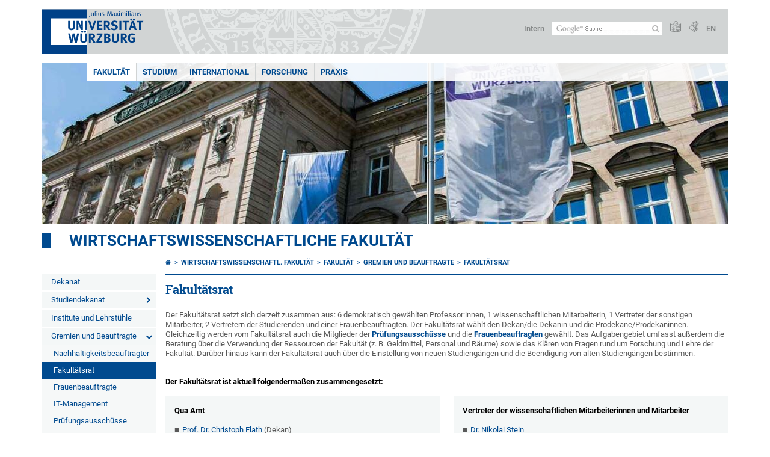

--- FILE ---
content_type: text/html; charset=utf-8
request_url: https://www.wiwi.uni-wuerzburg.de/fakultaet/gremien-und-beauftrage/fakultaetsrat/
body_size: 10426
content:
<!DOCTYPE html>
<html dir="ltr" lang="de-DE">
<head>

<meta charset="utf-8">
<!-- 
	This website is powered by TYPO3 - inspiring people to share!
	TYPO3 is a free open source Content Management Framework initially created by Kasper Skaarhoj and licensed under GNU/GPL.
	TYPO3 is copyright 1998-2026 of Kasper Skaarhoj. Extensions are copyright of their respective owners.
	Information and contribution at https://typo3.org/
-->



<title>Fakultätsrat - Wirtschaftswissenschaftliche Fakultät</title>
<meta http-equiv="x-ua-compatible" content="IE=edge" />
<meta name="generator" content="TYPO3 CMS" />
<meta name="description" content="Der Fakultätsrat der WiWi-Fakultät entscheidet über die Verwendung der Ressourcen der Fakultät und Fragen rund um Forschung und Lehre der Fakultät." />
<meta name="viewport" content="width=device-width, initial-scale=1.0" />
<meta name="keywords" content="Wirtschaftswissenschaftlichen Fakultät, Fakultätsrat," />
<meta property="og:description" content="Der Fakultätsrat der WiWi-Fakultät entscheidet über die Verwendung der Ressourcen der Fakultät und Fragen rund um Forschung und Lehre der Fakultät." />
<meta name="twitter:card" content="summary" />
<meta name="date" content="2025-12-11" />


<link rel="stylesheet" href="/typo3temp/assets/compressed/merged-4b37a4b28e2011f9d17d18f413625de8-a90861707536465aaacbf512ee3ae60e.css.gzip?1765952950" media="all">
<link rel="stylesheet" href="/typo3temp/assets/compressed/merged-bd468f30b20fb3c6f9b7630b03866698-2c918c4544e4cf419b5aec44df6138a5.css.gzip?1701247136" media="screen">
<link rel="stylesheet" href="/typo3temp/assets/compressed/merged-21d7f4fc9e3c117c006b7a474b70d346-67702bc64d7a3ad4028482a349dab7c5.css.gzip?1701247136" media="print">



<script src="/typo3temp/assets/compressed/merged-cbc3b9cee04d0b5ce1db5b83afe78ea0-0d2b905a0f6ee977d2e028a16261b062.js.gzip?1701247136"></script>


<link rel="apple-touch-icon" sizes="180x180" href="/typo3conf/ext/uw_sitepackage/Resources/Public/Images/Favicons/apple-touch-icon.png">
        <link rel="icon" type="image/png" sizes="32x32" href="/typo3conf/ext/uw_sitepackage/Resources/Public/Images/Favicons/favicon-32x32.png">
        <link rel="icon" type="image/png" sizes="16x16" href="/typo3conf/ext/uw_sitepackage/Resources/Public/Images/Favicons/favicon-16x16.png">
        <link rel="manifest" href="/typo3conf/ext/uw_sitepackage/Resources/Public/Images/Favicons/manifest.json">
        <link rel="mask-icon" href="/typo3conf/ext/uw_sitepackage/Resources/Public/Images/Favicons/safari-pinned-tab.svg" color="#2b5797">
        <meta name="theme-color" content="#ffffff"><link rel="alternate" type="application/rss+xml" title="RSS-Feed Universität Würzburg: Neuigkeiten" href="https://www.uni-wuerzburg.de/index.php?id=1334&type=100" /><link rel="alternate" type="application/rss+xml" title="RSS-Feed Universität Würzburg: Aktuelle Veranstaltungen" href="https://www.uni-wuerzburg.de/index.php?id=197207&type=151" /><style>
    #mobile-mega-navigation {
        display: none;
    }

    #mobile-mega-navigation.mm-opened {
        display: inherit;
    }
</style>
<!-- Matomo Tracking -->
<script type="text/javascript">
    $.ajax({
        data: {
            "module": "API",
            "method": "UniWueTracking.getTrackingScript",
            "location": window.location.href
        },
        url: "https://webstats.uni-wuerzburg.de",
        dataType: "html",
        success: function(script) {
            $('body').append(script);
        } 
    });
</script>
<!-- End Matomo Tracking -->
<!-- Matomo Tag Manager -->
<script>
  var _mtm = window._mtm = window._mtm || [];
  _mtm.push({'mtm.startTime': (new Date().getTime()), 'event': 'mtm.Start'});
  (function() {
    var d=document, g=d.createElement('script'), s=d.getElementsByTagName('script')[0];
    g.async=true; g.src='https://webstats.uni-wuerzburg.de/js/container_81AEXS1l.js'; s.parentNode.insertBefore(g,s);
  })();
</script>
<!-- End Matomo Tag Manager -->
<link rel="canonical" href="https://www.wiwi.uni-wuerzburg.de/fakultaet/gremien-und-beauftrage/fakultaetsrat/"/>

<link rel="alternate" hreflang="de-DE" href="https://www.wiwi.uni-wuerzburg.de/fakultaet/gremien-und-beauftrage/fakultaetsrat/"/>
<link rel="alternate" hreflang="en" href="https://www.wiwi.uni-wuerzburg.de/en/faculty/committees-and-representatives/faculty-board/"/>
<link rel="alternate" hreflang="x-default" href="https://www.wiwi.uni-wuerzburg.de/fakultaet/gremien-und-beauftrage/fakultaetsrat/"/>
</head>
<body>
<nav role="presentation" aria-hidden="true" id="mobile-mega-navigation">
    <ul class="first-level"><li><a href="/fakultaet/" title="Fakultät">Fakultät</a><ul class="second-level"><li><a href="/fakultaet/dekanat/" title="Dekanat der Wirtschaftswissenschaftlichen Fakultät">Dekanat</a></li><li><a href="/fakultaet/studiendekanat/" title="Studiendekanat der Wirtschaftswissenschaftlichen Fakultät">Studiendekanat</a><ul class="third-level"><li><a href="/fakultaet/studiendekanat/verwendung-von-studienbeitraegen/" title="Verwendung von Studienbeiträgen">Verwendung von Studienbeiträgen</a></li></ul></li><li><a href="/fakultaet/institute-und-lehrstuehle/" title="Institute und Lehrstühle">Institute und Lehrstühle</a></li><li><a href="/fakultaet/gremien-und-beauftrage/" title="Gremien und Beauftragte">Gremien und Beauftragte</a><ul class="third-level"><li><a href="/fakultaet/gremien-und-beauftrage/nachhaltigkeitsbeauftragter/" title="Nachhaltigkeitsbeauftragter">Nachhaltigkeitsbeauftragter</a></li><li class="Selected"><a href="/fakultaet/gremien-und-beauftrage/fakultaetsrat/" title="Fakultätsrat">Fakultätsrat</a></li><li><a href="/fakultaet/gremien-und-beauftrage/frauenbeauftragte/" title="Frauenbeauftragte">Frauenbeauftragte</a></li><li><a href="/fakultaet/gremien-und-beauftrage/it/" title="IT-Management">IT-Management</a></li><li><a href="/fakultaet/gremien-und-beauftrage/pruefungsausschuesse/" title="Prüfungsausschüsse">Prüfungsausschüsse</a></li><li><a href="/fakultaet/gremien-und-beauftrage/zulassungskommissionen/" title="Zulassungskommissionen">Zulassungskommissionen</a></li></ul></li><li><a href="/fakultaet/qualitaetsmanagement/" title="Qualitätsmanagement">Qualitätsmanagement</a><ul class="third-level"><li><a href="/fakultaet/qualitaetsmanagement/qualitaetsziele/" title="Qualitätsziele">Qualitätsziele</a></li><li><a href="/fakultaet/qualitaetsmanagement/qualifikationsziele/" title="Qualifikationsziele">Qualifikationsziele</a></li><li><a href="/fakultaet/qualitaetsmanagement/evaluation/" title="Evaluation und Befragungen">Evaluation und Befragungen</a></li><li><a href="/fakultaet/qualitaetsmanagement/rollen-und-aufgaben/" title="Rollen und Aufgaben">Rollen und Aufgaben</a></li></ul></li><li><a href="/fakultaet/engagement/" title="Engagement und Förderung">Engagement und Förderung</a></li><li><a href="/fachschaft/" target="_blank" title="Fachschaft">Fachschaft</a></li><li><a href="/fakultaet/foerderverein/" title="Förderverein">Förderverein</a><ul class="third-level"><li><a href="/fakultaet/foerderverein/ueber-uns/unsere-ziele/" title="Über uns">Über uns</a><ul class="fourth-level"><li><a href="/fakultaet/foerderverein/ueber-uns/unsere-ziele/" title="Unsere Ziele">Unsere Ziele</a></li><li><a href="/fakultaet/foerderverein/ueber-uns/vorstand/" title="Vorstand">Vorstand</a></li><li><a href="/fakultaet/foerderverein/ueber-uns/namensgeber/" title="Namensgeber">Namensgeber</a></li><li><a href="/fakultaet/foerderverein/ueber-uns/satzung/" title="Satzung">Satzung</a></li></ul></li><li><a href="/fakultaet/foerderverein/deans-list/" title="Dean’s List">Dean’s List</a></li><li><a href="/fakultaet/foerderverein/impressum/" title="Impressum">Impressum</a></li></ul></li></ul></li><li><a href="/studium/" title="Studium">Studium</a><ul class="second-level"><li><a href="/studium/bachelor/" title="Studiengänge Bachelor">Bachelor</a><ul class="third-level"><li><a href="/studium/bachelor/dbds/" title="Bachelor Digital Business &amp; Data Science (180 ECTS-Punkte)">Digital Business & Data Science</a></li><li><a href="/studium/bachelor/wiwi/" title="Bachelor Wirtschaftswissenschaft der Uni Würzburg (BWL/VWL; 180 ECTS-Punkte)">Wirtschaftswissenschaft</a></li><li><a href="/studium/bachelor/wiwi-nebenfach/" title="Bachelor-Nebenfach Wirtschaftswissenschaft (60 ECTS-Punkte)">Wirtschaftswissenschaft als Nebenfach</a></li><li><a href="/studium/bachelor/wiinf/" title="Bachelor Wirtschaftsinformatik (180 ECTS-Punkte)">Wirtschaftsinformatik</a></li><li><a href="/studium/bachelor/wima/" title="Bachelor Wirtschaftsmathematik (180 ECTS-Punkte)">Wirtschaftsmathematik</a></li></ul></li><li><a href="/studium/master/" title="Studiengänge Master">Master</a><ul class="third-level"><li><a href="/studium/master/bewerbung/" title="Bewerbung">Bewerbung</a></li><li><a href="/studium/master/entrepreneurship-innovation/" title="Master Entrepreneurship &amp; Innovation">Entrepreneurship & Innovation</a></li><li><a href="/studium/master/information-systems/" title="Master Information Systems">Information Systems</a></li><li><a href="/studium/master/international-economic-policy/" title="Master International Economic Policy">International Economic Policy</a></li><li><a href="/studium/master/management/" title="Management">Management</a></li><li><a href="/studium/master/master-management-international/" title="Master Management International">Management International</a></li><li><a href="/studium/master/double-degree-programme/" title="Double Degree Programme">Double Degree Programme</a></li></ul></li></ul></li><li><a href="/international/" title="International">International</a><ul class="second-level"><li><a href="/international/incoming/" title="Exchange Programme (Incoming)">Exchange Programme (Incoming)</a><ul class="third-level"><li><a href="/international/incoming/admission-and-registration/" title="Admission and  Registration">Admission and  Registration</a></li><li><a href="/international/incoming/academic-calendar/" title="Academic Calendar">Academic Calendar</a></li><li><a href="/international/incoming/exams/" title="Exams and Transcript of Records">Exams</a></li><li><a href="/international/incoming/courses/" title="Courses">Courses</a><ul class="fourth-level"><li><a href="/international/incoming/courses/information-systems-supply-chain-management/" title="Information Systems &amp; Supply Chain Management">Information Systems & Supply Chain Management</a></li><li><a href="/international/incoming/courses/theoretical-applied-economics/" title="Theoretical &amp; Applied Economics">Theoretical & Applied Economics</a></li><li><a href="/international/incoming/courses/quantitative-methods/" title="Quantitative Methods">Quantitative Methods</a></li><li><a href="/international/incoming/courses/strategic-management-organisation-marketing-accounting/" title="Strategic Management, Organisation, Marketing &amp; Accounting">Strategic Management, Organisation, Marketing & Accounting</a></li><li><a href="/international/incoming/courses/law-from-an-international-perspective/" title="Law from an international perspective">Law from an international perspective</a></li></ul></li><li><a href="/international/incoming/buddy-programme/" title="Buddy Programme">Buddy Programme</a></li><li><a href="/international/incoming/contact/" title="Contact">Contact</a></li></ul></li><li><a href="/international/outgoing/" title="Studieren im Ausland  (Outgoing)">Studieren im Ausland  (Outgoing)</a><ul class="third-level"><li><a href="/international/outgoing/allgemeine-informationen/" title="Allgemeine Informationen">Allgemeine Informationen</a></li><li><a href="/international/outgoing/erasmus-programm-der-fakultaet/" title="ERASMUS+-Programm der Fakultät">ERASMUS+-Programm der Fakultät</a></li><li><a href="/international/outgoing/partnerschaftsprogramm/" title="Partnerschaftsprogramm">Partnerschaftsprogramm</a></li><li><a href="/international/outgoing/leistungsanrechnung/" title="Anrechnung von Prüfungsleistungen aus dem Ausland">Leistungsanrechnung</a></li><li><a href="/international/outgoing/faq/" title="Die häufigsten Fragen zum Auslandsstudium (FAQ&#039;s)">FAQ</a></li><li><a href="/international/outgoing/ansprechpartner/" title="Ansprechpartner bei Fragen zu Austauschprogrammen">Ansprechpartner</a></li></ul></li><li><a href="/international/praktika-im-ausland/" title="Praktika im Ausland">Praktika im Ausland</a></li></ul></li><li><a href="/forschung/" title="Forschung">Forschung</a><ul class="second-level"><li><a href="/forschung/vortraege/" title="Vorträge">Vorträge</a><ul class="third-level"><li><a href="/forschung/vortraege/iep-lecture/" title="International Economic Policy - Lecture">International Economic Policy - Lecture</a></li><li><a href="/forschung/vortraege/alle-vortraege-im-semester/" title="semester">Alle Vorträge im Semester</a></li></ul></li><li><a href="/forschung/forschungskooperationen/" title="Forschungskooperationen">Forschungskooperationen</a></li><li><a href="/forschung/publikationen/" title="Wissenschaftliche Publikationen">Publikationen</a></li><li><a href="/forschung/promotion/" title="Promotion">Promotion</a><ul class="third-level"><li><a href="/forschung/promotion/programm/" title="Strukturiertes Promotionsprogramm">Programm</a></li><li><a href="/forschung/promotion/ablauf-und-dokumente-2016/" title="Ablauf und Dokumente">Ablauf und Dokumente PO 2016</a></li><li><a href="/forschung/promotion/ablauf-und-dokumente-2023/" title="Ablauf und Dokumente 2023">Ablauf und Dokumente PO 2023</a></li></ul></li><li><a href="/forschung/habilitation/" title="Habilitation">Habilitation</a></li><li><a href="/forschung/women-wiwi/" title="Women*@WiWi">Women*@WiWi</a><ul class="third-level"><li><a href="/forschung/women-wiwi/wer-wir-sind/" title="Wer wir sind">Wer wir sind</a><ul class="fourth-level"><li><a href="/forschung/women-wiwi/wer-wir-sind/victoria-teschendorf/" title="Victoria Teschendorf">Victoria Teschendorf</a></li><li><a href="/forschung/women-wiwi/wer-wir-sind/anastasia-kostromina/" title="Anastasia Kostromina">Anastasia Kostromina</a></li><li><a href="/forschung/women-wiwi/wer-wir-sind/lea-freimann/" title="Lea Freimann">Lea Freimann</a></li><li><a href="/forschung/women-wiwi/wer-wir-sind/emily-fuchs/" title="Emily Fuchs">Emily Fuchs</a></li><li><a href="/forschung/women-wiwi/wer-wir-sind/leonie-streit/" title="Leonie Streit">Leonie Streit</a></li></ul></li><li><a href="/forschung/women-wiwi/was-uns-antreibt/" title="Was uns antreibt">Was uns antreibt</a></li><li><a href="/forschung/women-wiwi/was-wir-bieten/" title="Was wir bieten">Was wir bieten</a></li><li><a href="/forschung/women-wiwi/wo-wir-herkommen/" title="Wo wir herkommen">Wo wir herkommen</a></li><li><a href="/forschung/women-wiwi/ansprechpartnerinnen/" title="Ansprechpartnerinnen">Ansprechpartnerinnen</a></li></ul></li></ul></li><li><a href="/praxis/" title="Praxis">Praxis</a><ul class="second-level"><li><a href="/praxis/wiwi-business-circle/" title="WiWi Business Circle">WiWi Business Circle</a></li><li><a href="/praxis/jobs/" title="Job Board">Job Board</a></li><li><a href="/praxis/alumni/" title="Alumni">Alumni</a></li></ul></li></ul>
</nav>

<div class="mobile-mega-navigation__additional-data">
    <a href="#page-wrapper" id="close-mobile-navigation" title="Navigation schließen"></a>
    
  
    
      
    
      
        <a href="/en/faculty/committees-and-representatives/faculty-board/">English</a>
      
    
  

    <a href="https://www.uni-wuerzburg.de/sonstiges/login/" title="Intern">Intern</a>
    
        <a class="page-header__icon-link" title="Zusammenfassung der Webseite in leichter Sprache" href="https://www.uni-wuerzburg.de/sonstiges/barrierefreiheit/leichte-sprache/">
  <span class="icon-easy-to-read"></span>
</a>

    
    
        <a class="page-header__icon-link" title="Zusammenfassung der Webseite in Gebärdensprache" href="https://www.uni-wuerzburg.de/sonstiges/barrierefreiheit/gebaerdenvideos/">
  <span class="icon-sign-language"></span>
</a>

    
    <div>
        <form action="/suche/" class="page-header__search-form" role="search">
    <input type="hidden" name="ie" value="utf-8" />
    <input type="hidden" name="as_sitesearch" value="www.wiwi.uni-wuerzburg.de/"/>
    <div class="page-header__search-form-input">
        <input type="text" name="q" title="" class="page-header__search-input page-header__search-input-de" aria-label="Suche auf Webseite mit Google" />

        <!-- Some IE does not submit a form without a submit button -->
        <input type="submit" value="Suche absenden" style="text-indent:-9999px" class="page-header__search-form-submit"/>
    </div>
</form>

    </div>
</div>


        <header role="banner" class="page-header">
            <a href="#mobile-mega-navigation" id="open-mobile-navigation" title="Navigation öffnen oder schließen"><span></span><span></span><span></span></a>
            <div class="page-header__logo">
                <a class="page-header__logo-link" href="https://www.uni-wuerzburg.de/">
                    <img src="/typo3conf/ext/uw_sitepackage/Resources/Public/Images/uni-wuerzburg-logo.svg" alt="Zur Startseite" class="page-header__logo-full ">

                </a>
            </div>
            
            <div class="page-header__menu">
                <ul>
                    <li><a href="https://www.uni-wuerzburg.de/sonstiges/login/" title="Intern">Intern</a></li>
                    <li>
                        <form action="/suche/" class="page-header__search-form" role="search">
    <input type="hidden" name="ie" value="utf-8" />
    <input type="hidden" name="as_sitesearch" value="www.wiwi.uni-wuerzburg.de/"/>
    <div class="page-header__search-form-input">
        <input type="text" name="q" title="" class="page-header__search-input page-header__search-input-de" aria-label="Suche auf Webseite mit Google" />

        <!-- Some IE does not submit a form without a submit button -->
        <input type="submit" value="Suche absenden" style="text-indent:-9999px" class="page-header__search-form-submit"/>
    </div>
</form>

                    </li>
                    
                        <li>
                            <a class="page-header__icon-link" title="Zusammenfassung der Webseite in leichter Sprache" href="https://www.uni-wuerzburg.de/sonstiges/barrierefreiheit/leichte-sprache/">
  <span class="icon-easy-to-read"></span>
</a>

                        </li>
                    
                    
                        <li>
                            <a class="page-header__icon-link" title="Zusammenfassung der Webseite in Gebärdensprache" href="https://www.uni-wuerzburg.de/sonstiges/barrierefreiheit/gebaerdenvideos/">
  <span class="icon-sign-language"></span>
</a>

                        </li>
                    
                    <li>
                        
  
    
      
    
      
        <a href="/en/faculty/committees-and-representatives/faculty-board/">EN</a>
      
    
  

                    </li>
                </ul>
            </div>
        </header>
    

<div id="page-wrapper" data-label-next="Nächstes Element" data-label-prev="Vorheriges Element">
    <div class="hero-element">
    <nav role="navigation" class="mega-navigation simple"><ul class="mega-navigation__menu-level1"><li class="mega-navigation__link-level1 active"><a href="/fakultaet/" title="Fakultät">Fakultät</a><div class="mega-navigation__submenu-container"><div class="col"><ul><li class="mega-navigation__link-level2"><a href="/fakultaet/dekanat/" title="Dekanat der Wirtschaftswissenschaftlichen Fakultät">Dekanat</a></li><li class="mega-navigation__link-level2"><a href="/fakultaet/studiendekanat/" title="Studiendekanat der Wirtschaftswissenschaftlichen Fakultät">Studiendekanat</a></li><li class="mega-navigation__link-level2"><a href="/fakultaet/institute-und-lehrstuehle/" title="Institute und Lehrstühle">Institute und Lehrstühle</a></li><li class="mega-navigation__link-level2"><a href="/fakultaet/gremien-und-beauftrage/" title="Gremien und Beauftragte">Gremien und Beauftragte</a></li><li class="mega-navigation__link-level2"><a href="/fakultaet/qualitaetsmanagement/" title="Qualitätsmanagement">Qualitätsmanagement</a></li><li class="mega-navigation__link-level2"><a href="/fakultaet/engagement/" title="Engagement und Förderung">Engagement und Förderung</a></li><li class="mega-navigation__link-level2"><a href="/fachschaft/" target="_blank" title="Fachschaft">Fachschaft</a></li><li class="mega-navigation__link-level2"><a href="/fakultaet/foerderverein/" title="Förderverein">Förderverein</a></li></ul></div></div></li><li class="mega-navigation__link-level1 has-sub" aria-haspopup="true" aria-expanded="false"><a href="/studium/" title="Studium" class="level1">Studium</a><div class="mega-navigation__submenu-container"><div class="col"><ul><li class="mega-navigation__link-level2"><a href="/studium/bachelor/" title="Studiengänge Bachelor">Bachelor</a></li><li class="mega-navigation__link-level2"><a href="/studium/master/" title="Studiengänge Master">Master</a></li></ul></div></div></li><li class="mega-navigation__link-level1 has-sub" aria-haspopup="true" aria-expanded="false"><a href="/international/" title="International" class="level1">International</a><div class="mega-navigation__submenu-container"><div class="col"><ul><li class="mega-navigation__link-level2"><a href="/international/incoming/" title="Exchange Programme (Incoming)">Exchange Programme (Incoming)</a></li><li class="mega-navigation__link-level2"><a href="/international/outgoing/" title="Studieren im Ausland  (Outgoing)">Studieren im Ausland  (Outgoing)</a></li><li class="mega-navigation__link-level2"><a href="/international/praktika-im-ausland/" title="Praktika im Ausland">Praktika im Ausland</a></li></ul></div></div></li><li class="mega-navigation__link-level1 has-sub" aria-haspopup="true" aria-expanded="false"><a href="/forschung/" title="Forschung" class="level1">Forschung</a><div class="mega-navigation__submenu-container"><div class="col"><ul><li class="mega-navigation__link-level2"><a href="/forschung/vortraege/" title="Vorträge">Vorträge</a></li><li class="mega-navigation__link-level2"><a href="/forschung/forschungskooperationen/" title="Forschungskooperationen">Forschungskooperationen</a></li><li class="mega-navigation__link-level2"><a href="/forschung/publikationen/" title="Wissenschaftliche Publikationen">Publikationen</a></li><li class="mega-navigation__link-level2"><a href="/forschung/promotion/" title="Promotion">Promotion</a></li><li class="mega-navigation__link-level2"><a href="/forschung/habilitation/" title="Habilitation">Habilitation</a></li><li class="mega-navigation__link-level2"><a href="/forschung/women-wiwi/" title="Women*@WiWi">Women*@WiWi</a></li></ul></div></div></li><li class="mega-navigation__link-level1 has-sub" aria-haspopup="true" aria-expanded="false"><a href="/praxis/" title="Praxis" class="level1">Praxis</a><div class="mega-navigation__submenu-container"><div class="col"><ul><li class="mega-navigation__link-level2"><a href="/praxis/wiwi-business-circle/" title="WiWi Business Circle">WiWi Business Circle</a></li><li class="mega-navigation__link-level2"><a href="/praxis/jobs/" title="Job Board">Job Board</a></li><li class="mega-navigation__link-level2"><a href="/praxis/alumni/" title="Alumni">Alumni</a></li></ul></div></div></li></ul></nav>
    <div class="hero-element__slider m_default-layout">
        <ul class="hero-element__slider-list"><li class="hero-element__slider-item"><img src="/fileadmin/_processed_/b/2/csm_Einrichtungen_3_dcf9be90b6.jpg" width="1140" height="267"  class="hero-element__slider-image" data-title="" data-description="" data-imageuid="221360" data-copyright="&quot;Wirtschaftswissenschaftliche Fakult\u00e4t \/ Universit\u00e4t W\u00fcrzburg&quot;" data-link=""  alt="" ></li></ul>
        <div class="element__slider-controls hidden">
  <button type="button" class="element__slider-startstop" data-stopped="0" data-start="Animation starten" data-stop="Animation stoppen">
    Animation stoppen
  </button>
</div>
    </div>
</div>
    
    <div class="section-header">
        
                <a href="/">Wirtschaftswissenschaftliche Fakultät</a>
            
    </div>

    
        <div class="content no-padding-lr">
            <div class="default-layout">
                <div class="navigation-left" role="navigation">
                    <ul class="meta-navigation"><li class="meta-navigation__level1"><a href="/fakultaet/dekanat/" title="Dekanat der Wirtschaftswissenschaftlichen Fakultät" class="meta-navigation__link">Dekanat</a></li><li class="meta-navigation__level1 meta-navigation__has-sub"><a href="/fakultaet/studiendekanat/" title="Studiendekanat der Wirtschaftswissenschaftlichen Fakultät" class="meta-navigation__link">Studiendekanat</a></li><li class="meta-navigation__level1"><a href="/fakultaet/institute-und-lehrstuehle/" title="Institute und Lehrstühle" class="meta-navigation__link">Institute und Lehrstühle</a></li><li class="meta-navigation__level1 meta-navigation__has-sub is-open"><a href="/fakultaet/gremien-und-beauftrage/" title="Gremien und Beauftragte" class="meta-navigation__link">Gremien und Beauftragte</a></li><li class="meta-navigation__level2"><a href="/fakultaet/gremien-und-beauftrage/nachhaltigkeitsbeauftragter/" title="Nachhaltigkeitsbeauftragter" class="meta-navigation__link">Nachhaltigkeitsbeauftragter</a></li><li class="meta-navigation__level2"><a href="/fakultaet/gremien-und-beauftrage/fakultaetsrat/" title="Fakultätsrat" class="meta-navigation__link is-active">Fakultätsrat</a></li><li class="meta-navigation__level2"><a href="/fakultaet/gremien-und-beauftrage/frauenbeauftragte/" title="Frauenbeauftragte" class="meta-navigation__link">Frauenbeauftragte</a></li><li class="meta-navigation__level2"><a href="/fakultaet/gremien-und-beauftrage/it/" title="IT-Management" class="meta-navigation__link">IT-Management</a></li><li class="meta-navigation__level2"><a href="/fakultaet/gremien-und-beauftrage/pruefungsausschuesse/" title="Prüfungsausschüsse" class="meta-navigation__link">Prüfungsausschüsse</a></li><li class="meta-navigation__level2"><a href="/fakultaet/gremien-und-beauftrage/zulassungskommissionen/" title="Zulassungskommissionen" class="meta-navigation__link">Zulassungskommissionen</a></li><li class="meta-navigation__level1 meta-navigation__has-sub"><a href="/fakultaet/qualitaetsmanagement/" title="Qualitätsmanagement" class="meta-navigation__link">Qualitätsmanagement</a></li><li class="meta-navigation__level1"><a href="/fakultaet/engagement/" title="Engagement und Förderung" class="meta-navigation__link">Engagement und Förderung</a></li><li class="meta-navigation__level1"><a href="/fachschaft/" target="_blank" title="Fachschaft" class="meta-navigation__link">Fachschaft</a></li><li class="meta-navigation__level1 meta-navigation__has-sub"><a href="/fakultaet/foerderverein/" title="Förderverein" class="meta-navigation__link">Förderverein</a></li></ul>
                </div>

                <main class="main-content without-right-content" role="main">
                    <nav aria-label="Übergeordnete Seiten"><ul class="breadcrumb"><li class="breadcrumb__item"><a class="breadcrumb__link" title="Startseite" href="https://www.uni-wuerzburg.de/"><span class="icon-home"></span></a></li><li class="breadcrumb__item"><a href="/" title="Wirtschaftswissenschaftl. Fakultät" class="breadcrumb__link">Wirtschaftswissenschaftl. Fakultät </a></li><li class="breadcrumb__item"><a href="/fakultaet/" title="Fakultät" class="breadcrumb__link">Fakultät </a></li><li class="breadcrumb__item"><a href="/fakultaet/gremien-und-beauftrage/" title="Gremien und Beauftragte" class="breadcrumb__link">Gremien und Beauftragte </a></li><li class="breadcrumb__item"><a href="/fakultaet/gremien-und-beauftrage/fakultaetsrat/" title="Fakultätsrat" class="breadcrumb__link" aria-current="page">Fakultätsrat </a></li></ul></nav>
                    
                    
  <header>
      
          <h1>Fakultätsrat</h1>
        
  </header>

                    
	

			<div id="c398896" class="frame frame-default frame-type-text frame-layout-0">
				
				
					



				
				
					



				
				

    <p class="bodytext">Der Fakultätsrat setzt sich derzeit zusammen aus: 6 demokratisch gewählten Professor:innen, 1 wissenschaftlichen Mitarbeiterin, 1 Vertreter der sonstigen Mitarbeiter, 2 Vertretern der Studierenden und einer Frauenbeauftragten. Der Fakultätsrat wählt den Dekan/die Dekanin und die Prodekane/Prodekaninnen. Gleichzeitig werden vom Fakultätsrat auch die Mitglieder der&nbsp;<a href="/fakultaet/gremien-und-beauftrage/pruefungsausschuesse/" title="Prüfungsausschüsse der Wirtschaftswissenschaftlichen Fakultät">Prüfungsausschüsse&nbsp;</a>und die&nbsp;<a href="/fakultaet/gremien-und-beauftrage/frauenbeauftragte/" title="Frauenbeauftragte der Wirtschaftswissenschaftlichen Fakultät">Frauenbeauftragten </a>gewählt. Das Aufgabengebiet umfasst außerdem die Beratung über die Verwendung der Ressourcen der Fakultät (z. B. Geldmittel, Personal und Räume) sowie das Klären von Fragen rund um Forschung und Lehre der Fakultät. Darüber hinaus kann der Fakultätsrat auch über die Einstellung von neuen Studiengängen und die Beendigung von alten Studiengängen bestimmen.</p>


				
					



				
				
					



				
			</div>

		


	

			<div id="c398895" class="frame frame-default frame-type-image frame-layout-0 frame-space-before-large">
				
				
					



				
				
					

	
		<header>
			

	
			<h4 class="">
				Der Fakultätsrat ist aktuell folgendermaßen zusammengesetzt:
			</h4>
		



			



			



		</header>
	



				
				

	
			<div class="ce-image ce-left ce-above">
				



			</div>
		



				
					



				
				
					



				
			</div>

		



<div class="two-col two-col__grid m-padding">
    <div class="col">
        
            
	

			<div id="c444186" class="frame frame-default frame-type-text frame-layout-61">
				
				
					



				
				
					



				
				

    <h4>Qua Amt</h4><ul class="content-list-ul-default"> 	<li><a href="https://wueaddress.uni-wuerzburg.de/person/67183" target="_blank" rel="noreferrer">Prof. Dr. Christoph Flath</a> (Dekan)</li> 	<li><a href="https://wueaddress.uni-wuerzburg.de/person/127854" target="_blank" rel="noreferrer">Prof. Dr. Benedikt Franke</a> (Studiendekan)</li> 	<li><a href="https://wueaddress.uni-wuerzburg.de/person/63289" target="_blank" rel="noreferrer">Prof. Dr. Daniel Müller</a> (Prodekan)</li> 	<li><a href="https://wueaddress.uni-wuerzburg.de/person/31178" target="_blank" rel="noreferrer">Prof. Dr. Thomas Zwick</a>&nbsp;(Prodekan)</li> </ul><h4>Vertreter der Hochschullehrerinnen und Hochschullehrer</h4><ul class="content-list-ul-default"> 	<li><a href="https://wueaddress.uni-wuerzburg.de/person/27394" target="_blank" rel="noreferrer">Prof. Dr. Frédéric Thiesse</a></li> 	<li><a href="https://wueaddress.uni-wuerzburg.de/person/72987" target="_blank" rel="noreferrer">Prof. Dr. Kim Otto</a></li> 	<li><a href="https://wueaddress.uni-wuerzburg.de/person/31178" target="_blank" rel="noreferrer">Prof. Dr. Thomas Zwick</a>&nbsp;</li> 	<li><a href="https://wueaddress.uni-wuerzburg.de/person/27108" target="_blank" rel="noreferrer">Prof. Dr. Andrea Szczesny</a></li> 	<li><a href="https://wueaddress.uni-wuerzburg.de/person/181656" target="_blank" rel="noreferrer">Prof. Dr. Steffen Altmann</a></li> 	<li><a href="https://wueaddress.uni-wuerzburg.de/person/15207" target="_blank" rel="noreferrer">Prof. Dr. Martin Kukuk</a></li> </ul>


				
					



				
				
					



				
			</div>

		


        
    </div>
    <div class="col">
        
            
	

			<div id="c444187" class="frame frame-default frame-type-text frame-layout-0">
				
				
					



				
				
					



				
				

    <h4>Vertreter der wissenschaftlichen Mitarbeiterinnen und Mitarbeiter</h4><ul class="content-list-ul-default"> 	<li><a href="https://wueaddress.uni-wuerzburg.de/person/26388" target="_blank" rel="noreferrer">Dr. Nikolai Stein</a></li> 	<li><a href="https://wueaddress.uni-wuerzburg.de/person/123498" target="_blank" rel="noreferrer">Lena Böswald</a></li> </ul><h4>Vertreter der Studierenden</h4><ul class="content-list-ul-default"> 	<li><a href="https://wueaddress.uni-wuerzburg.de/person/121810" target="_blank" rel="noreferrer">Nicole Angermund</a></li> 	<li><a href="https://wueaddress.uni-wuerzburg.de/pl/p/LHuGAQIJAHLlMUca" target="_blank" rel="noreferrer">David Keck</a></li> </ul><h4>Vertreterin der wissenschaftsstützenden Mitarbeiterinnen und Mitarbeiter</h4><ul class="content-list-ul-default"> 	<li><a href="https://wueaddress.uni-wuerzburg.de/person/178767" target="_blank" rel="noreferrer">Bianca Hartmann</a></li> </ul><h4>Frauenbeauftragte</h4><ul class="content-list-ul-default"> 	<li><a href="https://wueaddress.uni-wuerzburg.de/person/99025" target="_blank" rel="noreferrer">Prof. Dr. Daniela Lorenz</a></li> </ul>


				
					



				
				
					



				
			</div>

		


        
    </div>
    <div class="clear"></div>
</div>


                </main>

                <div class="clear"></div>
            </div>
        </div>
    
    <div class="content colored" role="contentinfo">
    <div class="contact-data">
        
            <div class="contact-data__col-1">
                
	

			<div id="c537868" class="frame frame-default frame-type-list frame-layout-0">
				
				
					



				
				
					



				
				

    
        



  <nav aria-labelledby="socialLinksLabel">
    <span class="contact-data__title no-margin-bottom" id="socialLinksLabel">
      Social Media
    </span>
    <div class="socialLinksIcons">
        
            <a href="https://www.uni-wuerzburg.de/redirect/?u=https://www.instagram.com/WiwiUniWue/" aria-label="Link zu Instagram öffnen" class="contact-data__social-link icon-instagram-square"></a>
        
        
        
          
              <a href="https://www.uni-wuerzburg.de/redirect/?u=https://www.linkedin.com/school/wiwiuniwue/" aria-label="Open link to LinkedIn" class="contact-data__social-link icon-linkedin-square"></a>
          
        
            <a href="https://www.uni-wuerzburg.de/redirect/?u=https://www.facebook.com/wiwiuniwue" aria-label="Link zu Facebook öffnen" class="contact-data__social-link icon-facebook-square"></a>
        
        
            <a href="https://www.uni-wuerzburg.de/redirect/?u=https://www.youtube.com/channel/UC1W9BnhBIRD7e3ZDtMlR7hg" aria-label="Link zu Youtube öffnen" class="contact-data__social-link icon-youtube-square"></a>
        
    </div>
  </nav>




    


				
					



				
				
					



				
			</div>

		


            </div>
        
        <div class="contact-data__col-2 ">
            
	

			<div id="c538266" class="frame frame-default frame-type-list frame-layout-0">
				
				
					



				
				
					



				
				

    
        



  <aside aria-labelledby="footerContactLabel">
    <span class="contact-data__title" id="footerContactLabel">
      <a href="https://www.uni-wuerzburg.de/sonstiges/kontakt/" class="more-link no-margin">Kontakt</a>
    </span>

    <p>
      
        Dekanat der Wirtschaftswissenschaftlichen Fakultät<br>
      
      
      
        Sanderring 2<br>
      
      
      97070 Würzburg
    </p>

    <p>
      
        Tel.: +49 931 31-82901<br>
      
      
      
        <a class="mail" href="mailto:dekanat@wiwi.uni-wuerzburg.de">E-Mail</a>
      
    </p>

    <p>
      <a href="https://wueaddress.uni-wuerzburg.de/" class="more-link no-margin" target="_blank"><b>Suche Ansprechperson</b></a>
    </p>
  </aside>




    


				
					



				
				
					



				
			</div>

		


        </div>
        <div class="contact-data__col-4">
            <div class="maps-tabs">
                
	

			<div id="c538263" class="frame frame-default frame-type-list frame-layout-0">
				
				
					



				
				
					



				
				

    
        



  <div class="maps-tabs__places">
    <nav aria-labelledby="locationMapLabel">
      <span class="contact-data__title" id="locationMapLabel">
        <a class="more-link no-margin" href="https://www.uni-wuerzburg.de/sonstiges/lageplan/">Anfahrt</a>
      </span>
      <ul>
        
          <li><a href="#" data-map="0" class="maps-tabs__link active">Sanderring 2</a></li>
        
      </ul>
    </nav>
  </div>
  <div class="maps-tabs__maps">
    
      <span class="maps-tabs__accordion-head active accordion__active" data-map="0">Sanderring 2</span>
      <div class="maps-tabs__map accordion__active front" data-map="0" style="">
        <a href="https://wueaddress.uni-wuerzburg.de/building/1121" target="_blank">
          
          <img data-imageuid="322966" data-copyright="&quot;Kartenbild hergestellt aus \u003Ca href=&#039;http:\/\/www.openstreetmap.org\/&#039;\u003EOpenStreetMap-Daten\u003C\/a\u003E | Lizenz: \u003Ca href=&#039;https:\/\/opendatacommons.org\/licenses\/odbl\/&#039;\u003EOpen Database License (ODbL)\u003C\/a\u003E | \u00a9 \u003Ca href=&#039;https:\/\/www.openstreetmap.org\/copyright&#039;\u003EOpenStreetMap-Mitwirkende\u003C\/a\u003E&quot;" src="/fileadmin/uniwue/maps/1121.png" width="555" height="190" alt="" />
        </a>
      </div>
    
  </div>




    


				
					



				
				
					



				
			</div>

		


                <div class="clear"></div>
            </div>
        </div>
        <div class="clear"></div>
    </div>
</div>
    <div class="footer" role="contentinfo">
    <div class="footer__col"><ul class="footer__menu"><li class="footer__menu-level1"><a href="https://www.uni-wuerzburg.de/" class="footer__link bold"><span class="icon-chevron-right"></span>Startseite</a></li><li><a href="https://www.uni-wuerzburg.de/universitaet/" title="Universität" class="footer__link"><span class="icon-chevron-right"></span>Universität</a></li><li><a href="https://www.uni-wuerzburg.de/studium/" title="Studium" class="footer__link"><span class="icon-chevron-right"></span>Studium</a></li><li><a href="https://www.uni-wuerzburg.de/forschung/" title="Forschung" class="footer__link"><span class="icon-chevron-right"></span>Forschung</a></li><li><a href="https://www.uni-wuerzburg.de/lehre/" title="Lehre" class="footer__link"><span class="icon-chevron-right"></span>Lehre</a></li><li><a href="https://www.uni-wuerzburg.de/einrichtungen/ueberblick/" title="Einrichtungen" class="footer__link"><span class="icon-chevron-right"></span>Einrichtungen</a></li><li><a href="https://www.uni-wuerzburg.de/international/" title="International" class="footer__link"><span class="icon-chevron-right"></span>International</a></li></ul></div><div class="footer__col"><ul class="footer__menu"><li class="footer__menu-level1"><a href="https://www.uni-wuerzburg.de/" class="footer__link bold"><span class="icon-chevron-right"></span>Universität</a></li><li><a href="https://www.uni-wuerzburg.de/studium/studienangelegenheiten/fristen-und-termine/" title="Fristen und Termine" class="footer__link"><span class="icon-chevron-right"></span>Fristen und Termine</a></li><li><a href="https://www.uni-wuerzburg.de/studium/angebot/" title="Studienangebot" class="footer__link"><span class="icon-chevron-right"></span>Studienangebot</a></li><li><a href="https://www.uni-wuerzburg.de/aktuelles/pressemitteilungen/archiv/" title="Nachrichten" class="footer__link"><span class="icon-chevron-right"></span>Nachrichten</a></li><li><a href="https://www.uni-wuerzburg.de/karriere/" title="Karriereportal" class="footer__link"><span class="icon-chevron-right"></span>Karriereportal</a></li><li><a href="https://www.uni-wuerzburg.de/beschaeftigte/" title="Beschäftigte" class="footer__link"><span class="icon-chevron-right"></span>Beschäftigte</a></li><li><a href="https://www.uni-wuerzburg.de/verwaltung/verwaltungsabc/" title="VerwaltungsABC" class="footer__link"><span class="icon-chevron-right"></span>VerwaltungsABC</a></li><li><a href="https://www.uni-wuerzburg.de/amtl-veroeffentlichungen/" title="Amtliche Veröffentlichungen" class="footer__link"><span class="icon-chevron-right"></span>Amtliche Veröffentlichungen</a></li></ul></div><div class="footer__col"><ul class="footer__menu"><li class="footer__menu-level1"><a href="https://www.uni-wuerzburg.de/einrichtungen/ueberblick/" class="footer__link bold"><span class="icon-chevron-right"></span>Service</a></li><li><a href="https://www.bibliothek.uni-wuerzburg.de/" title="Universitätsbibliothek" class="footer__link"><span class="icon-chevron-right"></span>Universitätsbibliothek</a></li><li><a href="https://www.rz.uni-wuerzburg.de/" title="IT-Dienste" class="footer__link"><span class="icon-chevron-right"></span>IT-Dienste</a></li><li><a href="https://www.hochschulsport-wuerzburg.de/" title="Hochschulsport" class="footer__link"><span class="icon-chevron-right"></span>Hochschulsport</a></li><li><a href="https://www.uni-wuerzburg.de/studium/zsb/" title="Studienberatung" class="footer__link"><span class="icon-chevron-right"></span>Studienberatung</a></li><li><a href="https://www.uni-wuerzburg.de/studium/pruefungsamt/" title="Prüfungsamt" class="footer__link"><span class="icon-chevron-right"></span>Prüfungsamt</a></li><li><a href="https://www.uni-wuerzburg.de/studium/studienangelegenheiten/" title="Studierendenkanzlei" class="footer__link"><span class="icon-chevron-right"></span>Studierendenkanzlei</a></li><li><a href="https://www.uni-wuerzburg.de/stuv/" title="Studierendenvertretung" class="footer__link"><span class="icon-chevron-right"></span>Studierendenvertretung</a></li><li><a href="https://www.uni-wuerzburg.de/career/" title="Career Centre" class="footer__link"><span class="icon-chevron-right"></span>Career Centre</a></li></ul></div><div class="footer__col"><ul class="footer__menu"><li class="footer__menu-level1">Dienste</li><li><a href="https://wuestudy.uni-wuerzburg.de/" title="WueStudy" class="footer__link"><span class="icon-chevron-right"></span>WueStudy</a></li><li><a href="https://wuecampus.uni-wuerzburg.de" title="WueCampus" class="footer__link"><span class="icon-chevron-right"></span>WueCampus</a></li><li><a href="https://www.uni-wuerzburg.de/studium/vorlesungsverzeichnis/" title="Vorlesungsverzeichnis" class="footer__link"><span class="icon-chevron-right"></span>Vorlesungsverzeichnis</a></li><li><a href="https://www.uni-wuerzburg.de/studium/studienangelegenheiten/bewerbung-und-einschreibung/daten-online/start-onlineservice/" title="Online-Bewerbung und Online-Einschreibung" class="footer__link"><span class="icon-chevron-right"></span>Online-Bewerbung und Online-Einschreibung</a></li><li><a href="http://katalog.bibliothek.uni-wuerzburg.de" title="Katalog der Bibliothek" class="footer__link"><span class="icon-chevron-right"></span>Katalog der Bibliothek</a></li></ul></div><div class="footer__col"><ul class="footer__menu"><li class="footer__menu-level1"><a href="https://www.uni-wuerzburg.de/sonstiges/kontakt/" class="footer__link bold"><span class="icon-chevron-right"></span>Kontakt</a></li><li><a href="https://wueaddress.uni-wuerzburg.de/" title="Telefon- und Adressverzeichnis" class="footer__link"><span class="icon-chevron-right"></span>Telefon- und Adressverzeichnis</a></li><li><a href="https://www.uni-wuerzburg.de/sonstiges/lageplan/" title="Standorte und Anfahrt" class="footer__link"><span class="icon-chevron-right"></span>Standorte und Anfahrt</a></li><li><a href="https://www.uni-wuerzburg.de/presse/" title="Presse" class="footer__link"><span class="icon-chevron-right"></span>Presse</a></li><li><a href="https://www.uni-wuerzburg.de/studium/zsb/s/telefonservice/" title="Studienberatung" class="footer__link"><span class="icon-chevron-right"></span>Studienberatung</a></li><li><a href="https://www.uni-wuerzburg.de/verwaltung/stoerungen/" title="Störungsannahme" class="footer__link"><span class="icon-chevron-right"></span>Störungsannahme</a></li><li><a href="https://www.uni-wuerzburg.de/verwaltung/technischer-betrieb/" title="Technischer Betrieb" class="footer__link"><span class="icon-chevron-right"></span>Technischer Betrieb</a></li><li><a href="https://www.uni-wuerzburg.de/verwaltung/agtu/aufgaben/gesundheitsschutz/hilfe-im-notfall/" title="Hilfe im Notfall" class="footer__link"><span class="icon-chevron-right"></span>Hilfe im Notfall</a></li></ul></div>
    <div class="footer__col">
        <ul class="footer__menu">
            <li class="footer__menu-level1 bold">
                Seitenoptionen
            </li>
            <li>
                <a class="footer__link" href="/sonstiges/sitemap/">
                    <span class="icon-chevron-right"></span>
                    Sitemap
                </a>
            </li>
            <li id="js-picture-credits-link__container">
                <a href="#js-picture-credits" class="footer__link" id="js-toggle-picture-credits">
                    <span class="icon-chevron-right"></span>
                    Bildnachweise
                </a>
            </li>
            <li>
                <a class="footer__link" href="#top">
                    <span class="icon-chevron-right"></span>
                    Nach oben
                </a>
            </li>
        </ul>

        <div class="footer__last-changed">
            <div class="footer__last-changed-header">
                Letzte Änderung:
            </div>
            11.12.2025
        </div>

        <div class="footer__page-uid">
            <div class="footer__page-uid-header">
                <a href="/index.php?id=173025" rel="nofollow">Seite:</a> <span class="footer__page-uid-value">173025/77</span>
            </div>
        </div>

    </div>
    <div class="clear"></div>
</div>

<div class="picture-credits hidden" id="js-picture-credits" data-titleimage="Bild: ">
    <h3>Bildnachweise</h3>
</div>

<div class="content" role="contentinfo">
    <div class="disclaimer">
        <ul><li><a href="https://www.uni-wuerzburg.de/sonstiges/impressum/" title="Impressum">Impressum</a></li><li><a href="https://www.uni-wuerzburg.de/sonstiges/datenschutz/" title="Datenschutz">Datenschutz</a></li><li><a href="https://www.uni-wuerzburg.de/sonstiges/barrierefreiheit/barrierefreiheit/" title="Erklärung zur Barrierefreiheit">Barrierefreiheit</a></li></ul>
    </div>
</div>


</div>
<script src="/typo3temp/assets/compressed/merged-9c500688b32a3b38853cebb16a293582-9240603b045a1d8427ab96159a49b5b0.js.gzip?1765952950"></script>
<script src="/typo3temp/assets/compressed/merged-75e3a5c0ee6cbe38962798bd61b5ecbe-61f20dbbea208357c59718fd1a8e0346.js.gzip?1701247136"></script>
<script src="/typo3temp/assets/compressed/Form.min-e75beb9dfb706bf6954cd7398e0b3472.js.gzip?1765952950" defer="defer"></script>


</body>
</html>